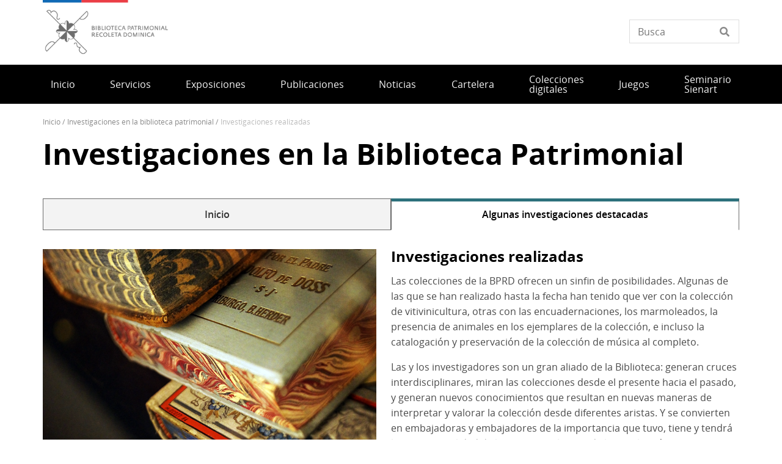

--- FILE ---
content_type: text/html; charset=UTF-8
request_url: https://www.bibliotecadominica.gob.cl/investigaciones-en-la-biblioteca-patrimonial/bv
body_size: 8732
content:
<!DOCTYPE html>
<html lang="es" dir="ltr" prefix="og: https://ogp.me/ns#">
  <head>
    <meta charset="utf-8" />
<script async src="https://www.googletagmanager.com/gtag/js?id=UA-17444180-70"></script>
<script>window.dataLayer = window.dataLayer || [];function gtag(){dataLayer.push(arguments)};gtag("js", new Date());gtag("set", "developer_id.dMDhkMT", true);gtag("config", "UA-17444180-70", {"groups":"default","anonymize_ip":true,"page_placeholder":"PLACEHOLDER_page_path"});</script>
<link rel="canonical" href="https://www.bibliotecadominica.gob.cl/investigaciones-en-la-biblioteca-patrimonial/bv" />
<meta name="twitter:card" content="summary_large_image" />
<meta name="twitter:title" content="Investigaciones realizadas" />
<meta name="Generator" content="Drupal 10 (https://www.drupal.org)" />
<meta name="MobileOptimized" content="width" />
<meta name="HandheldFriendly" content="true" />
<meta name="viewport" content="width=device-width, initial-scale=1.0" />
<link rel="icon" href="/themes/custom/theme_snpc/favicon.ico" type="image/vnd.microsoft.icon" />
<link rel="alternate" hreflang="es" href="https://www.bibliotecadominica.gob.cl/investigaciones-en-la-biblioteca-patrimonial" />

    <title>Investigaciones realizadas | Biblioteca Patrimonial Recoleta Domínica</title>
    <link rel="stylesheet" media="all" href="/sites/www.bibliotecadominica.gob.cl/files/css/css_66geoHWcJv8h9ZWzL8S1QZia_GrjQCcOiv51_kjLB-A.css?delta=0&amp;language=es&amp;theme=snpc&amp;include=eJyFjkEKwzAMBD9krCcJ2VYbN7YULIWkv2_aBppbYWFnYA9LD9qxKRUeQD-OPg1NiUdIlGd0PbLAhbFmlcC7tyozlLEu1OKp4abitLFpZ7hw3Di91f4Ook21B5MlQzZDLtV1fP3eNFH7MK4Vzo6ihQ2p9CrBnubcj7fGL4S9V8w" />
<link rel="stylesheet" media="all" href="https://use.fontawesome.com/releases/v6.4.2/css/all.css" />
<link rel="stylesheet" media="all" href="https://use.fontawesome.com/releases/v6.4.2/css/v4-shims.css" />
<link rel="stylesheet" media="all" href="/sites/www.bibliotecadominica.gob.cl/files/css/css_4zeoUeh21olHkzYFLTDfR9c7F-hZMYm39CaOoTkiIW4.css?delta=3&amp;language=es&amp;theme=snpc&amp;include=eJyFjkEKwzAMBD9krCcJ2VYbN7YULIWkv2_aBppbYWFnYA9LD9qxKRUeQD-OPg1NiUdIlGd0PbLAhbFmlcC7tyozlLEu1OKp4abitLFpZ7hw3Di91f4Ook21B5MlQzZDLtV1fP3eNFH7MK4Vzo6ihQ2p9CrBnubcj7fGL4S9V8w" />
<link rel="stylesheet" media="all" href="/sites/www.bibliotecadominica.gob.cl/files/css/css_aM1CyWns-DllXARAXfCNSK1GWICptEMF6UsP8uK8cwY.css?delta=4&amp;language=es&amp;theme=snpc&amp;include=eJyFjkEKwzAMBD9krCcJ2VYbN7YULIWkv2_aBppbYWFnYA9LD9qxKRUeQD-OPg1NiUdIlGd0PbLAhbFmlcC7tyozlLEu1OKp4abitLFpZ7hw3Di91f4Ook21B5MlQzZDLtV1fP3eNFH7MK4Vzo6ihQ2p9CrBnubcj7fGL4S9V8w" />

    
  </head>
  <body class="path-group snpc-color-paradiso">
    <a href="#main-content" class="visually-hidden focusable">
      Pasar al contenido principal
    </a>
    
      <div class="dialog-off-canvas-main-canvas" data-off-canvas-main-canvas>
    



<div  class="layout-container">
            <header class="header">
    

<figure
   id="block-sitebranding" class="logo"
>
      <a  class="logo__link" href="https://www.bibliotecadominica.gob.cl/">
                
  
<picture
   class="logo__image"
>
      

  <img
     class="logo__img"
            src="/sites/www.bibliotecadominica.gob.cl/files/Logos_portal_Biblioteca_Patrimonial_REcoleta_Dominica.png"
          alt="Biblioteca Patrimonial Recoleta Domínica"
            />

  </picture>
                  </a>
  
  </figure>


<div  data-drupal-selector="views-exposed-form-solr-localhost-searching-block" id="block-snpc-searching-block" class="block views-exposed-form">
  <div>
    
        
          <form action="/buscar" method="get" id="views-exposed-form-solr-localhost-searching-block" accept-charset="UTF-8">
  <div class="js-form-item form-item">
        <input placeholder="Busca" data-drupal-selector="edit-texto" type="text" id="edit-texto" name="texto" value="" size="30" maxlength="128" class="form-text form-item__textfield" />

        </div>


</form>

      </div>
</div>

  

<h2  id="block-mainnavigation" class="h2">
      
  </h2>

  

<div class="main-menu-nav">
  <nav class="main-menu-wrapper">
    <a href="#" id="toggle-expand" class="toggle-expand">
      <span class="toggle-expand__open">
        <span class="toggle-expand__text">Menú principal</span>
      </span>
      <span class="toggle-expand__close">
        <span class="toggle-expand__text">Cerrar</span>
      </span>
    </a>
    <div id="main-nav" class="main-nav">
      


    
                          
    
<ul  class="main-menu">
            
<li  class="main-menu__item">
                <a href="/" class="main-menu__link" data-drupal-link-system-path="&lt;front&gt;">Inicio</a>
          </li>
          
<li  class="main-menu__item">
                <a href="/servicios-0" title="La Biblioteca ofrece distintos servicios a la comunidad, entre ellos visitas guiadas y atención en sala de lectura" class="main-menu__link">Servicios</a>
          </li>
          
<li  class="main-menu__item main-menu__item--with-sub">
                <a href="/node/885" title="Conoce las muestras de la Biblioteca" class="main-menu__link main-menu__link--with-sub" data-drupal-link-system-path="node/885">Exposiciones</a>
              <span class="expand-sub"></span>
          
                                    
    
<ul  class="main-menu main-menu--sub main-menu--sub-1">
            
<li  class="main-menu__item main-menu__item--sub main-menu__item--sub-1">
                <a href="/node/840" title="Conoce la muestra permanente" class="main-menu__link main-menu__link--sub main-menu__link--sub-1" data-drupal-link-system-path="node/840">Exposición permanente</a>
          </li>
          
<li  class="main-menu__item main-menu__item--sub main-menu__item--sub-1">
                <a href="/exposiciones-temporales" class="main-menu__link main-menu__link--sub main-menu__link--sub-1" data-drupal-link-system-path="exposiciones-temporales">Exposiciones temporales</a>
          </li>
          
<li  class="main-menu__item main-menu__item--sub main-menu__item--sub-1">
                <a href="/salas-de-biblioteca/sala-domingo-aracena" title="Sala de inicio del recorrido" class="main-menu__link main-menu__link--sub main-menu__link--sub-1" data-drupal-link-system-path="node/867">Sala Domingo Aracena</a>
          </li>
          
<li  class="main-menu__item main-menu__item--sub main-menu__item--sub-1">
                <a href="/salas-de-biblioteca/sala-vicente-gonzalez" title="Final del recorrido" class="main-menu__link main-menu__link--sub main-menu__link--sub-1" data-drupal-link-system-path="node/868">Sala Vicente González</a>
          </li>
      </ul>
  
      </li>
          
<li  class="main-menu__item">
                <a href="/publicaciones" class="main-menu__link">Publicaciones</a>
          </li>
          
<li  class="main-menu__item">
                <a href="/noticias" class="main-menu__link" data-drupal-link-system-path="noticias">Noticias</a>
          </li>
          
<li  class="main-menu__item">
                <a href="/cartelera" class="main-menu__link" data-drupal-link-system-path="cartelera">Cartelera</a>
          </li>
          
<li  class="main-menu__item">
                <a href="/colecciones" class="main-menu__link" data-drupal-link-system-path="colecciones">Colecciones digitales</a>
          </li>
          
<li  class="main-menu__item">
                <a href="/juegos-0" title="Diviértete conociendo algunas de nuestras colecciones y el espacio de la Biblioteca" class="main-menu__link" data-drupal-link-system-path="node/872">Juegos</a>
          </li>
          
<li  class="main-menu__item">
                <a href="https://www.bibliotecadominica.gob.cl/seminario-sienart" title="El Seminario Internacional de Encuadernación Artesanal y Artística surgió en 2022, y fue tomando fuerza e independencia, gestándose como un encuentro anual que reúne distintas voces en torno a los oficios del libro, su investigación y puesta en valor. " class="main-menu__link">Seminario Sienart</a>
          </li>
      </ul>
  

      
    </div>
  </nav>
</div>



<div  id="block-snpc-breadcrumbs" class="block">
  <div>
    
        
          
  <nav role="navigation" aria-labelledby="system-breadcrumb">
    <h2 class="visually-hidden">Sobrescribir enlaces de ayuda a la navegación</h2>
    <ol class="breadcrumb">
          <li class="breadcrumb__item">
                  <a class="breadcrumb__link" href="/">Inicio</a>
              </li>
          <li class="breadcrumb__item">
                  <a class="breadcrumb__link" href="/investigaciones-en-la-biblioteca-patrimonial">Investigaciones En La Biblioteca Patrimonial</a>
              </li>
          <li class="breadcrumb__item">
                  Investigaciones realizadas
              </li>
        </ol>
  </nav>

      </div>
</div>


<div  id="block-snpc-page-title" class="block">
  <div>
    
        
          

  
<h1  class="h1">
      Investigaciones en la Biblioteca Patrimonial
  </h1>

      </div>
</div>
<span><div data-drupal-messages-fallback class="hidden"></div></span>

</header>

      
      
    
    
    
  
  <main role="main"  class="main">
    <a id="main-content" tabindex="-1"></a>
    
    <div  class="main-content">
            <div class="region region-content">
    

<div  id="block-groupstabsminisitio" class="block">
  <div>
    
        
          
  <h2 class="visually-hidden">Solapas secundarias</h2>
  <ul class="tabs__nav tabs__nav--local-tasks"><li>
  <a href="/investigaciones-en-la-biblioteca-patrimonial" class="tabs__link--local-tasks" data-drupal-link-system-path="group/4">Inicio</a>
</li>
<li>
  <a href="/investigaciones-en-la-biblioteca-patrimonial/bv" class="is-active tabs__link--local-tasks" data-drupal-link-system-path="group/4/content/4">Algunas investigaciones destacadas<span class="visually-hidden">(solapa activa)</span></a>
</li>
</ul>


  <div id="tabs" class="tabs no-js">
    <ul class="tabs__nav">
          </ul>
      </div>

      </div>
</div>


<div  id="block-snpc-content" class="block">
  <div>
    
        
          <div class="group-content group-content--full">

    
        

    <div>
        


            <div  class="field field--hidden field--type-entity-reference field--name-field-contenido" ><article  class="node node--seccion_de_institucion node--759 node--default">
  
<div  id="presentation-wrapper">
    


            <div  class="field field--hidden field--type-image field--name-field-image" >  <img loading="lazy" src="/sites/www.bibliotecadominica.gob.cl/files/styles/16x9_grande/public/2022-07/60287533_10157120481792158_43053568218890240_n.png?itok=bX-ty4Z0" width="800" height="600" alt="Marmoleados en los cortes de algunos ejemplares de la colección " />


</div>
      <h2 class="destacado__title"><a href="/node/759">Investigaciones realizadas</a></h2>


            <div class="text-long"><p>Las colecciones de la BPRD ofrecen un sinfin de posibilidades. Algunas de las que se han realizado hasta la fecha han tenido que ver con la colección de vitivinicultura, otras con las encuadernaciones, los marmoleados, la presencia de animales en los ejemplares de la colección, e incluso la catalogación y preservación de la colección de música al completo.&nbsp;</p>
<p>Las y los investigadores son un gran aliado de la Biblioteca: generan cruces interdisciplinares, miran las colecciones desde el presente hacia el pasado, y generan nuevos conocimientos que resultan en nuevas maneras de interpretar y valorar la colección desde diferentes aristas. Y se convierten en embajadoras y embajadores de la importancia que tuvo, tiene y tendrá la institucionalidad de la antigua Biblioteca de la Recolección Dominicana.&nbsp;</p>
</div>
      
  </div>
</article>
</div>
      
    </div>

</div>

      </div>
</div>

  </div>

      </div>

  </main>

            <footer class="footer">
  <div  class="footer__top">
      <nav role="navigation" aria-labelledby="block-piedepagina-menu" id="block-piedepagina">
            
  <h2 class="visually-hidden" id="block-piedepagina-menu">Pie de página</h2>
  

        

<div class="grilla-menus grid-nav">
  <nav class="menu">
      


    
                          
    
<ul  class="grilla-menu">
            
<li  class="grilla-menu__item grilla-menu__item--with-sub">
                <a href="/quienes-somos" class="grilla-menu__link grilla-menu__link--with-sub">Quiénes somos</a>
              <span class="expand-sub"></span>
          
                                    
    
<ul  class="grilla-menu grilla-menu--sub grilla-menu--sub-1">
            
<li  class="grilla-menu__item grilla-menu__item--sub grilla-menu__item--sub-1">
                <a href="/mas-de-dos-siglos-de-historia" class="grilla-menu__link grilla-menu__link--sub grilla-menu__link--sub-1" data-drupal-link-system-path="node/566">Historia</a>
          </li>
          
<li  class="grilla-menu__item grilla-menu__item--sub grilla-menu__item--sub-1">
                <a href="/equipo-de-trabajo" title="Conoce el equipo de la Biblioteca y los Museos" class="grilla-menu__link grilla-menu__link--sub grilla-menu__link--sub-1" data-drupal-link-system-path="node/563">Equipo de trabajo</a>
          </li>
          
<li  class="grilla-menu__item grilla-menu__item--sub grilla-menu__item--sub-1">
                <a href="/mision-y-vision" title="Más información" class="grilla-menu__link grilla-menu__link--sub grilla-menu__link--sub-1" data-drupal-link-system-path="node/569">Misión y visión</a>
          </li>
      </ul>
  
      </li>
          
<li  class="grilla-menu__item grilla-menu__item--with-sub">
                <a href="https://www.patrimoniocultural.gob.cl/" title="Instituciones afines a la Biblioteca" class="grilla-menu__link grilla-menu__link--with-sub">Institucionalidad</a>
              <span class="expand-sub"></span>
          
                                    
    
<ul  class="grilla-menu grilla-menu--sub grilla-menu--sub-1">
            
<li  class="grilla-menu__item grilla-menu__item--sub grilla-menu__item--sub-1">
                <a href="https://www.patrimoniocultural.gob.cl/" title="Servicio del cual depende la Biblioteca" class="grilla-menu__link grilla-menu__link--sub grilla-menu__link--sub-1">Servicio Nacional del Patrimonio Cultural </a>
          </li>
          
<li  class="grilla-menu__item grilla-menu__item--sub grilla-menu__item--sub-1">
                <a href="https://www.cultura.gob.cl/" title="Enlace al sitio del Mincap" class="grilla-menu__link grilla-menu__link--sub grilla-menu__link--sub-1">Ministerio de las Artes, las Culturas y el Patrimonio</a>
          </li>
          
<li  class="grilla-menu__item grilla-menu__item--sub grilla-menu__item--sub-1">
                <a href="https://www.patrimoniocultural.gob.cl/direcciones-regionales-servicio-del-patrimonio" title="Más información" class="grilla-menu__link grilla-menu__link--sub grilla-menu__link--sub-1">Direcciones Regionales Serpat</a>
          </li>
          
<li  class="grilla-menu__item grilla-menu__item--sub grilla-menu__item--sub-1">
                <a href="https://chilecultura.gob.cl/" title="Conoce actividades culturales a lo largo del país" class="grilla-menu__link grilla-menu__link--sub grilla-menu__link--sub-1">Chile Cultura</a>
          </li>
          
<li  class="grilla-menu__item grilla-menu__item--sub grilla-menu__item--sub-1">
                <a href="https://www.memoriachilena.gob.cl/" title="Ir a Memoria chilena" class="grilla-menu__link grilla-menu__link--sub grilla-menu__link--sub-1">Memoria chilena</a>
          </li>
          
<li  class="grilla-menu__item grilla-menu__item--sub grilla-menu__item--sub-1">
                <a href="https://pip.cultura.gob.cl/" title="Enlace al PIP" class="grilla-menu__link grilla-menu__link--sub grilla-menu__link--sub-1">Plan de infraestructura patrimonial</a>
          </li>
          
<li  class="grilla-menu__item grilla-menu__item--sub grilla-menu__item--sub-1">
                <a href="https://www.cultura.gob.cl/politicas-culturales/lectura-libro/" title="Conoce la PNLLB" class="grilla-menu__link grilla-menu__link--sub grilla-menu__link--sub-1">Política Nacional de la Lectura, el Libro y las Bibliotecas</a>
          </li>
      </ul>
  
      </li>
          
<li  class="grilla-menu__item grilla-menu__item--with-sub">
                <a href="https://www.cprd.patrimoniocultural.gob.cl/sitio/" title="Conoce las otras instituciones culturales del CPRD" class="grilla-menu__link grilla-menu__link--with-sub">Centro Patrimonial Recoleta Dominica</a>
              <span class="expand-sub"></span>
          
                                    
    
<ul  class="grilla-menu grilla-menu--sub grilla-menu--sub-1">
            
<li  class="grilla-menu__item grilla-menu__item--sub grilla-menu__item--sub-1">
                <a href="https://www.museodominico.gob.cl/" title="Web del MHD" class="grilla-menu__link grilla-menu__link--sub grilla-menu__link--sub-1">Museo Histórico Dominico</a>
          </li>
          
<li  class="grilla-menu__item grilla-menu__item--sub grilla-menu__item--sub-1">
                <a href="https://www.artdec.gob.cl/" title="Web del MAD" class="grilla-menu__link grilla-menu__link--sub grilla-menu__link--sub-1">Museo de Artes Decorativas</a>
          </li>
          
<li  class="grilla-menu__item grilla-menu__item--sub grilla-menu__item--sub-1">
                <a href="https://www.cdbp.gob.cl/" title="Ir al sitio del CDBP" class="grilla-menu__link grilla-menu__link--sub grilla-menu__link--sub-1">Centro de Documentación de Bienes Patrimoniales</a>
          </li>
          
<li  class="grilla-menu__item grilla-menu__item--sub grilla-menu__item--sub-1">
                <a href="https://www.registromuseoschile.cl/663/w3-channel.html" title="Sitio de la Subdirección de Museos" class="grilla-menu__link grilla-menu__link--sub grilla-menu__link--sub-1">Subdirección Nacional de Museos</a>
          </li>
          
<li  class="grilla-menu__item grilla-menu__item--sub grilla-menu__item--sub-1">
                <a href="https://www.cncr.gob.cl/" title="Sitio del CNCR" class="grilla-menu__link grilla-menu__link--sub grilla-menu__link--sub-1">Centro Nacional de Conservación y Restauración </a>
          </li>
      </ul>
  
      </li>
      </ul>
  
  </nav>
</div>

  </nav>


<div  id="block-redessocialesblock" class="block">
  <div>
    
        
          

<div  class="block block--no-title block--redes-sociales" >
  <div class="inner-block">
          <h2 class="h2">Redes sociales</h2>
    
        <ul>
          <li>
        <a href="https://www.instagram.com/bibliodominica/">
          <i class="fab fa-instagram"></i>
          <span>Instagram</span>
        </a>
      </li>
          <li>
        <a href="https://www.facebook.com/biblioteca.dominica/">
          <i class="fab fa-facebook-f"></i>
          <span>Facebook</span>
        </a>
      </li>
          <li>
        <a href="https://www.youtube.com/channel/UCeiVYWlUHAwW5foEMayRT5g">
          <i class="fab fa-youtube"></i>
          <span>Youtube</span>
        </a>
      </li>
      </ul>
    </div>
</div>

      </div>
</div>


<div  id="block-bannersobligatioriosblock" class="block block--no-title block--banners-obligatorios" >
  <div class="inner-block">
          <h2 class="h2">Banners obligatiorios block</h2>
    
          
  <div class="grid grid--columns-4">
          <div class="b-require banner banner--obligatorio grid__item">
        <a class="link--banner" href="https://www.patrimoniocultural.gob.cl/aviso-importante-sobre-ley-del-lobby">Ley del Lobby</a>
      </div>
          <div class="b-require banner banner--obligatorio grid__item">
        <a class="link--banner" href="https://www.patrimoniocultural.gob.cl/614/w3-propertyvalue-40755.html">Sistema Integral de Atención Ciudadana (SIAC)</a>
      </div>
          <div class="b-require banner banner--obligatorio grid__item">
        <a class="link--banner" href="https://www.patrimoniocultural.gob.cl/614/w3-propertyvalue-123781.html">Estados Financieros</a>
      </div>
          <div class="b-require banner banner--obligatorio grid__item">
        <a class="link--banner" href="http://www.mercadopublico.cl/Portal/FeedOrg.aspx?qs=6YL18o2afRApDMClFTeotg%3D%3D">Participe en nuestras licitaciones</a>
      </div>
    
    
    
  </div>
  <div class="grid grid--columns-4">
          <div class="b-require banner banner--obligatorio grid__item">
        <a class="link--banner" href="https://www.patrimoniocultural.gob.cl/informe-cuenta-publica-participativa-serpat-2025">Cuenta Pública</a>
      </div>
          <div class="b-require banner banner--obligatorio grid__item">
        <a class="link--banner" href="http://www.empleospublicos.cl/">Portal de Empleos Públicos</a>
      </div>
          <div class="b-require banner banner--obligatorio grid__item">
        <a class="link--banner" href="https://www.patrimoniocultural.gob.cl/614/w3-propertyvalue-109731.html">Convenios de Colaboración</a>
      </div>
          <div class="b-require banner banner--obligatorio grid__item">
        <a class="link--banner" href="https://www.portaltransparencia.cl/PortalPdT/pdtta?codOrganismo=BC003">Gobierno Transparente</a>
      </div>
    
    
    
  </div>
  <div class="grid grid--columns-4">
          <div class="b-require banner banner--obligatorio grid__item">
        <a class="link--banner" href="https://www.portaltransparencia.cl/PortalPdT/web/guest/directorio-de-organismos-regulados?p_p_id=pdtorganismos_WAR_pdtorganismosportlet&amp;orgcode=f93b307e4f1d95ca5d0972d14d47e4cf">Solicitud de Información de Ley de Transparencia</a>
      </div>
          <div class="b-require banner banner--obligatorio grid__item">
        <a class="link--banner" href="https://tramites.patrimoniocultural.gob.cl/">Trámites en línea</a>
      </div>
          <div class="b-require banner banner--obligatorio grid__item">
        <a class="link--banner" href="https://www.patrimoniocultural.gob.cl/ley-de-inclusion-en-el-serpat">Ley de inclusión en el Serpat</a>
      </div>
          <div class="b-require banner banner--obligatorio grid__item">
        <a class="link--banner" href="https://www.patrimoniocultural.gob.cl/politica-interna-de-gestion-ambiental-del-servicio-nacional-del-patrimonio-cultural">Política Interna de Gestión Ambiental Serpat</a>
      </div>
    
    
    
  </div>
  <div class="grid grid--columns-4">
          <div class="b-require banner banner--obligatorio grid__item">
        <a class="link--banner" href="https://www.patrimoniocultural.gob.cl/desviaciones-del-plan-de-compras">Desviaciones del Plan de Compras </a>
      </div>
    
    
                  <div class="b-require grid__item"></div>
              <div class="b-require grid__item"></div>
              <div class="b-require grid__item"></div>
          
  </div>

      </div>
</div>

  </div>
</footer>

              <div  class="footer__bottom">
  <div  class="footer__bottom-content">
      

<div  id="block-snpcbrandingfooterblock" class="block">
  <div>
    
        
          <div class="clear-both">
  <div  class="footer__content footer__content--container clear-both">
    <div class="footer__bottom--left-column footer__bottom--column">
      
<figure
   class="figure"
>
      <a  class="figure__link" href="/">
                
  
<picture
   class="figure__image"
>
      

  <img
     class="figure__img"
            src="https://www.bibliotecadominica.gob.cl/sites/www.bibliotecadominica.gob.cl/files/snpc-footer-images/logo_Serpat_portal_footer.png"
          alt="Logo"
            />

  </picture>
                  </a>
  
  </figure>
    </div>
    <div class="footer__bottom--right-column footer__bottom--column">
      <p>Dirección:<strong> </strong>Recoleta 683, Santiago, Chile.&nbsp;<a href="https://www.google.cl/maps/place/Av.+Recoleta+683,+Recoleta,+Regi%C3%B3n+Metropolitana/@-33.4245568,-70.6476174,17z/data=!3m1!4b1!4m5!3m4!1s0x9662c5955f5d37ab:0x9085d6ad949f8667!8m2!3d-33.4245568!4d-70.6454287">Ver mapa</a></p>
<p>Tel:<strong>&nbsp;</strong>+56229978310</p>
<p>E-mail:&nbsp; <a href="mailto:contacto.mad@museoschile.gob.cl">biblioteca.patrimonial@museoschile.gob.cl</a></p>
<p><a href="https://www.patrimoniocultural.gob.cl/sistema-integral-de-informacion-y-atencion-ciudadana-siac">Atención Ciudadana</a>&nbsp;|&nbsp;<a href="https://www.patrimoniocultural.gob.cl/terminos-legales-y-condiciones-generales-de-uso-del-portal-web-serpat">Términos y condiciones de uso</a></p>
<p><a href="https://www.patrimoniocultural.gob.cl/">Servicio Nacional del Patrimonio Cultural</a></p>

    </div>
  </div>
  <div class="site-end">
    <p>© Servicio Nacional del Patrimonio Cultural</p>
  </div>
</div>

      </div>
</div>

  </div>
</div>

      </div>

  </div>

    
    <script type="application/json" data-drupal-selector="drupal-settings-json">{"path":{"baseUrl":"\/","pathPrefix":"","currentPath":"group\/4\/content\/4","currentPathIsAdmin":false,"isFront":false,"currentLanguage":"es"},"pluralDelimiter":"\u0003","suppressDeprecationErrors":true,"ajaxPageState":{"libraries":"[base64]","theme":"snpc","theme_token":null},"ajaxTrustedUrl":{"\/buscar":true},"ajaxLoader":{"markup":"\u003Cdiv class=\u0022ajax-throbber sk-flow\u0022\u003E\n              \u003Cdiv class=\u0022sk-flow-dot\u0022\u003E\u003C\/div\u003E\n              \u003Cdiv class=\u0022sk-flow-dot\u0022\u003E\u003C\/div\u003E\n              \u003Cdiv class=\u0022sk-flow-dot\u0022\u003E\u003C\/div\u003E\n            \u003C\/div\u003E","hideAjaxMessage":false,"alwaysFullscreen":false,"throbberPosition":"body"},"back_to_top":{"back_to_top_button_trigger":100,"back_to_top_speed":1200,"back_to_top_prevent_on_mobile":true,"back_to_top_prevent_in_admin":true,"back_to_top_button_type":"image","back_to_top_button_text":"Volver arriba"},"google_analytics":{"account":"UA-17444180-70","trackOutbound":true,"trackMailto":true,"trackTel":true,"trackDownload":true,"trackDownloadExtensions":"7z|aac|arc|arj|asf|asx|avi|bin|csv|doc(x|m)?|dot(x|m)?|exe|flv|gif|gz|gzip|hqx|jar|jpe?g|js|mp(2|3|4|e?g)|mov(ie)?|msi|msp|pdf|phps|png|ppt(x|m)?|pot(x|m)?|pps(x|m)?|ppam|sld(x|m)?|thmx|qtm?|ra(m|r)?|sea|sit|tar|tgz|torrent|txt|wav|wma|wmv|wpd|xls(x|m|b)?|xlt(x|m)|xlam|xml|z|zip"},"data":{"extlink":{"extTarget":true,"extTargetAppendNewWindowDisplay":true,"extTargetAppendNewWindowLabel":"(opens in a new window)","extTargetNoOverride":true,"extNofollow":false,"extTitleNoOverride":false,"extNoreferrer":true,"extFollowNoOverride":false,"extClass":"ext","extLabel":"(Enlace externo)","extImgClass":false,"extSubdomains":true,"extExclude":"","extInclude":"","extCssExclude":"","extCssInclude":"","extCssExplicit":".text-long,.option-container","extAlert":false,"extAlertText":"This link will take you to an external web site. We are not responsible for their content.","extHideIcons":false,"mailtoClass":"mailto","telClass":"0","mailtoLabel":"(Enlace env\u00eda correo electr\u00f3nico)","telLabel":"(link is a phone number)","extUseFontAwesome":true,"extIconPlacement":"append","extPreventOrphan":false,"extFaLinkClasses":"fa fa-external-link","extFaMailtoClasses":"fa fa-envelope-o","extAdditionalLinkClasses":"","extAdditionalMailtoClasses":"","extAdditionalTelClasses":"","extFaTelClasses":"fa fa-phone","allowedDomains":[],"extExcludeNoreferrer":""}},"field_group":{"html_element":{"mode":"default","context":"view","settings":{"classes":"","show_empty_fields":false,"id":"presentation-wrapper","element":"div","show_label":false,"label_element":"h3","label_element_classes":"","attributes":"","effect":"none","speed":"fast"}}},"user":{"uid":0,"permissionsHash":"50dbbd95860bcb068e8ab9f43c0ae539f27519edd79e7068f79216dcc5c1c16d"}}</script>
<script src="/sites/www.bibliotecadominica.gob.cl/files/js/js_IUpJ-y8dy2QK3S9vhN-2Yjh5Ihh4VQ3kpF64W-RBsgI.js?scope=footer&amp;delta=0&amp;language=es&amp;theme=snpc&amp;include=eJxdigsKAyEMRC9kzZFC1GDdjYn4ge3tW3ChpTAw7w1DB10oRok70Jf9fHYLgbsLFE-c9kmDH8ZjOL6mFD0h9dVI_K0um2VhJCV5zRIH_A9uaIuQxQLJ5kpFH5V1bZ0U9glXgbu9WuKBlGrRNz7ARrg"></script>

  </body>
</html>
